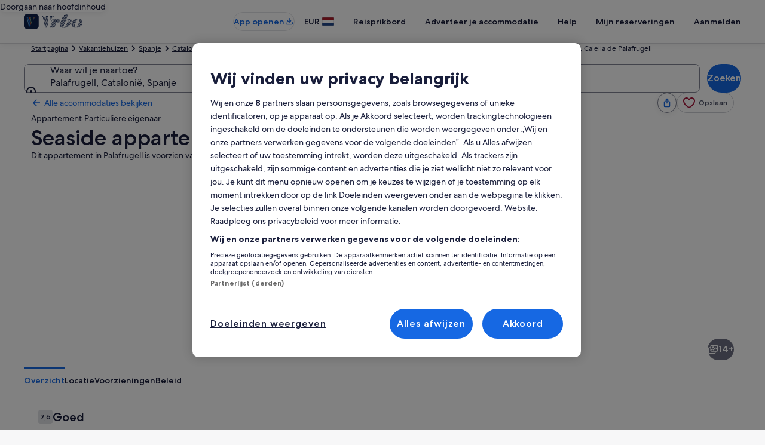

--- FILE ---
content_type: application/javascript
request_url: https://c.travel-assets.com/blossom-flex-ui/blossom-property-whats-around_lazyload.bc3f28a7515c5bd051ad.js
body_size: 799
content:
/*@license For license information please refer to blossom-property-whats-around_lazyload.licenses.txt*/
(self.__LOADABLE_LOADED_CHUNKS__=self.__LOADABLE_LOADED_CHUNKS__||[]).push([[46333],{18471:function(e,t,n){n.r(t),n.d(t,{PropertyWhatsAroundLazyLoad:function(){return g}});var o=n(96540),a=n(29309),i=n(13670),r=n(63971),l=n(72195),s=n(71364),c=n(64160),d=n(20375),u=n(48627),m=n(98869),E=n(50224),p=n(15938);const b=(0,i.O)(a.uD),x=(0,i.O)(a.zI),w=(0,i.O)(a.i2),g=(0,E.L)("uriContext")((0,p.observer)((e=>{var t;const{templateComponent:n,context:i,uriContext:E}=e,{disableMap:p,enableExpando:g,showBorder:_,layoutView:h,placementId:v}=n.config,C=(0,c.V)(i.site.brand),O="MOBILE_PHONE"===(null===(t=i.deviceInformation)||void 0===t?void 0:t.type),L=(0,d.S)(i.site.brand),A=O&&L?a.lN.MENU_VIEW:h,f=null==E?void 0:E.get(),N=(0,m._)(i),j={inputs:Object.assign({mojoContext:{pageName:i.searchContext.pageType.toString(),placementId:null!=v?v:""},url:N},f&&{pageContext:{uriContext:{attributes:f.attributes,identifiers:f.identifiers}}})},B=v?o.createElement(u.Wi,Object.assign({},j)):void 0;return o.createElement(l.N,{margin:_?{small:{block:"six",inline:"three"},large:{block:"six",inline:"unset"}}:{block:"three"}},o.createElement(r.Rn,{name:"Location",tag:"section"},o.createElement(s.b,{context:i},(e=>{const{enableMapPoisEditorialView:t,context:n,showBorder:i,whatsAroundView:r,injectedComponent:s,disableMap:c,enableExpando:d,layoutView:u}=e;switch(!0){case"attractionWithImages"===u:return o.createElement(l.N,{margin:{blockstart:"six"}},o.createElement("div",null,o.createElement(w,{context:n})));case t:return o.createElement(l.N,{margin:{blockstart:"six"}},o.createElement("div",null,o.createElement(x,Object.assign({context:n,showBorder:i,view:r},s&&{injectedComponent:s}))));default:return o.createElement(b,Object.assign({context:n,view:c?a.lN.DISABLE_MAP:void 0,isExpando:d,showBorder:i},s&&{injectedComponent:s}))}})({enableMapPoisEditorialView:C,context:i,showBorder:_,whatsAroundView:A,injectedComponent:B,disableMap:p,enableExpando:g,layoutView:h}))))})));t.default=g}}]);
//# sourceMappingURL=https://bernie-assets.s3.us-west-2.amazonaws.com/blossom-flex-ui/blossom-property-whats-around_lazyload.bc3f28a7515c5bd051ad.js.map

--- FILE ---
content_type: application/javascript
request_url: https://c.travel-assets.com/blossom-flex-ui/blossom-voice-of-the-customer.e9f62c6e02b6ea418157.js
body_size: 1504
content:
/*@license For license information please refer to blossom-voice-of-the-customer.licenses.txt*/
(self.__LOADABLE_LOADED_CHUNKS__=self.__LOADABLE_LOADED_CHUNKS__||[]).push([[33354],{6112:function(e,t,n){n.r(t),n.d(t,{VoiceOfTheCustomer:function(){return T},default:function(){return N}});var r=n(96540),a=n(77643),o=n(95196),i=n(36360),c=n(6412),l=n(53735),u=n(28667),s=n(65113),f=n(72195),m=n(85911),p=n(75826),b=n(85625);function d(e,t,n){return t in e?Object.defineProperty(e,t,{value:n,enumerable:!0,configurable:!0,writable:!0}):e[t]=n,e}function O(e,t){return t=null!=t?t:{},Object.getOwnPropertyDescriptors?Object.defineProperties(e,Object.getOwnPropertyDescriptors(t)):function(e,t){var n=Object.keys(e);if(Object.getOwnPropertySymbols){var r=Object.getOwnPropertySymbols(e);t&&(r=r.filter((function(t){return Object.getOwnPropertyDescriptor(e,t).enumerable}))),n.push.apply(n,r)}return n}(Object(t)).forEach((function(n){Object.defineProperty(e,n,Object.getOwnPropertyDescriptor(t,n))})),e}function g(e,t){return t||(t=e.slice(0)),Object.freeze(Object.defineProperties(e,{raw:{value:Object.freeze(t)}}))}function v(){var e=g(["\n  fragment voiceOfTheCustomerFragment on VoiceOfTheCustomer {\n    label\n    displayAction\n    accessibilityMessage\n    relativeURI {\n      value\n    }\n    analytics {\n      linkName\n      referrerId\n    }\n  }\n"]);return v=function(){return e},e}function y(){var e=g(["\n  query VoiceOfTheCustomerQuery($context: ContextInput!, $surveyContext: String, $additionalParams: [GraphQLPairInput!]) {\n    voiceOfTheCustomerOptional(context: $context, surveyContext: $surveyContext, additionalParams: $additionalParams) {\n      ...voiceOfTheCustomerFragment\n    }\n  }\n\n  ","\n"]);return y=function(){return e},e}var h=(0,a.J1)(v()),C={margin:{blockstart:"two",blockend:"three"}},E={margin:{blockend:"six"}},w=function(e){return(e-535)/2},P=function(e){return(e-192)/2},j="640px",_="700px",k=function(e){var t=e.data,n=1===(0,b.useExperiment)("App_Shell_Property_Requirement_Web",!0).exposure.bucket,a=(0,p.KY)(),o=t.label,i=t.analytics,d=t.accessibilityMessage,O=t.displayAction,g=t.relativeURI,v=r.useCallback((function(e){e.preventDefault();var t=w(screen.width),n=P(screen.height);window.open(g.value,"ModalPopUp","toolbar=no,\n        scrollbars=no,\n        location=no,\n        statusbar=no,\n        menubar=no,\n        resizable=no,\n        width=".concat(j,",\n        height=").concat(_,",\n        screenX=").concat(t,",\n        screenY=").concat(n,",\n        left=").concat(t,",\n        top=").concat(n)),window.focus(),a(i.referrerId,i.linkName)}),[i.linkName,i.referrerId,a,g.value]);return r.createElement(f.N,{margin:E.margin},r.createElement(l.X,{alignItems:"center",direction:"column","data-stid":"voice-of-the-customer"},r.createElement(u.C,null,r.createElement(m.D,{size:n?300:200,weight:n?"regular":"bold",inline:!0},o)),r.createElement(u.C,null,r.createElement(f.N,{margin:C.margin,padding:C.padding},n?r.createElement(s.i,{onClick:v,"data-stid":"goto-voice-of-the-customer-link","aria-label":d,align:"center",inline:!0},r.createElement("a",{href:g.value,target:"_blank",rel:"noopener noreferrer"},O)):r.createElement(c.y,{tag:"a","data-stid":"goto-voice-of-the-customer-button","aria-label":d,onClick:v,href:g.value,target:"_blank",rel:"noopener"},O)))))};k.fragment=h,k.displayName="VoiceOfTheCustomerContainer";var x=(0,a.J1)(y(),k.fragment),D=function(e){var t=e.inputs,n=e.skipSsr,a=(0,i.R)().context,c=O(function(e){for(var t=1;t<arguments.length;t++){var n=null!=arguments[t]?arguments[t]:{},r=Object.keys(n);"function"==typeof Object.getOwnPropertySymbols&&(r=r.concat(Object.getOwnPropertySymbols(n).filter((function(e){return Object.getOwnPropertyDescriptor(n,e).enumerable})))),r.forEach((function(t){d(e,t,n[t])}))}return e}({},t),{context:a}),l=(0,o.IT)(x,{variables:c,ssr:!n}),u=l.data,s=l.error;return l.loading||s||!(null==u?void 0:u.voiceOfTheCustomerOptional)?null:r.createElement(k,{data:u.voiceOfTheCustomerOptional})};D.displayName="sharedui-VoiceOfTheCustomer";const T=()=>r.createElement(f.N,{margin:{medium:{blockstart:"six"}}},r.createElement("div",{"data-stid":"shared-ui-voice-of-the-customer"},r.createElement(D,{inputs:{}})));var N=T}}]);
//# sourceMappingURL=https://bernie-assets.s3.us-west-2.amazonaws.com/blossom-flex-ui/blossom-voice-of-the-customer.e9f62c6e02b6ea418157.js.map